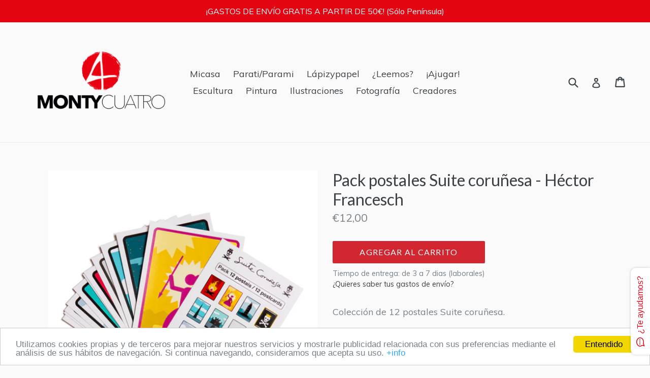

--- FILE ---
content_type: text/css
request_url: https://latienda.monty4.com/cdn/shop/t/1/assets/custom-css-shopify.css?v=401898598461625721540841193
body_size: -182
content:
/** Shopify CDN: Minification failed

Line 9:0 Unexpected "}"
Line 22:20 Expected identifier but found "!"
Line 45:0 "@import" is only valid at the top level
Line 80:1 Expected "}" to go with "{"

**/
}
.index-section {
 padding-top:15px; 
 padding-bottom:15px; 
}
@media only screen and (min-width: 750px) {
 .index-section {
  padding-top:15px; 
  padding-bottom:15px;
 }

.latienda {
  color:#D22630;
  font-style: bold; !important
}

h2.center {
  text-align:center;
}

.image-bar__caption
{
text-shadow: 1px 1px rgba(0, 0, 0, 0.6);
}

.mega-title {
text-shadow: 1px 1px rgba(0, 0, 0, 0.6);
}




h3.collection-grid-item__title {
text-shadow: 2px 2px rgba(0, 0, 0, 0.6);
}

@import url("http://cdn-images.mailchimp.com/embedcode/horizontal-slim-10_7.css");
	#mc_embed_signup{background:#fff; clear:left; font:14px Helvetica,Arial,sans-serif; width:100%;}

.center-bots {
  text-align:center
}
.grid-wrapper-bots {
  display: grid;
  grid-template-columns: repeat(auto-fit, minmax(200px, 1fr));
  grid-column-gap: 1px;
  grid-row-gap: 1px;
  margin: 10px;
  text-align:left;
}

.grid-number-bots {
  display: grid;
  padding: 0 10px 0;
  color: #000;
}
grid-wrapper-bots a {
 text-decoration: none;
  border-bottom:none !important!;
}

.img-bots {
  float:left;
  margin:0 20px 20px 0;
  vertical-align: middle;
  width:60px;
}

.texto-bots { 
  display: block;
  font-size: 0.8em;
}